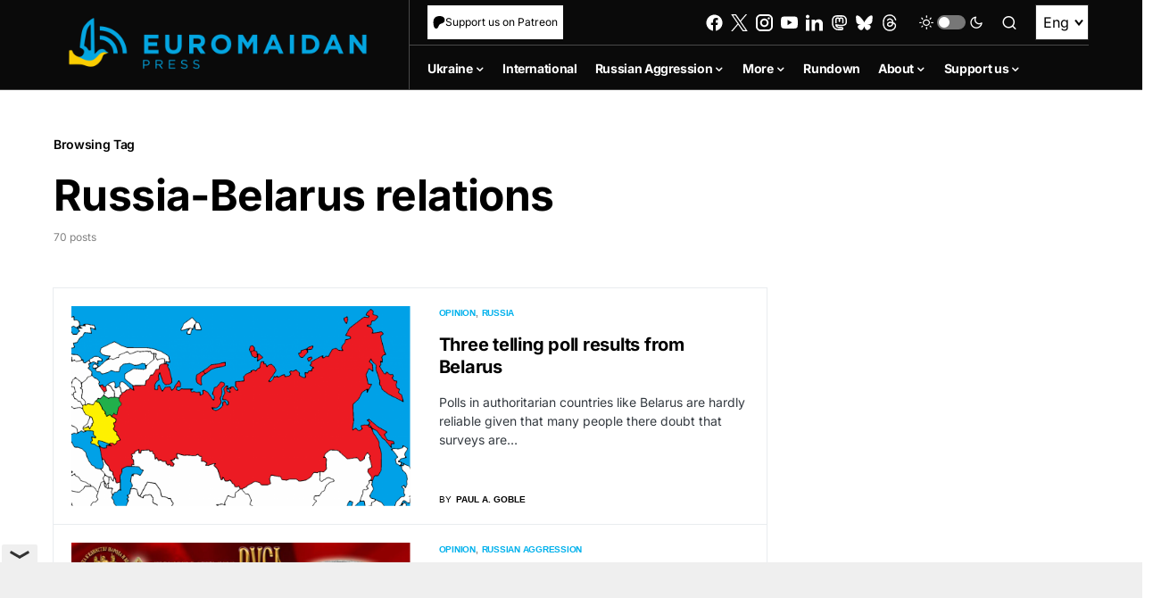

--- FILE ---
content_type: text/html; charset=utf-8
request_url: https://www.google.com/recaptcha/api2/anchor?ar=1&k=6LfiHzErAAAAALJUn30PaJ2wOxpCwggc3jcdWRDm&co=aHR0cHM6Ly9ldXJvbWFpZGFucHJlc3MuY29tOjQ0Mw..&hl=en&v=PoyoqOPhxBO7pBk68S4YbpHZ&size=invisible&anchor-ms=20000&execute-ms=30000&cb=dki0wk4e1icx
body_size: 48720
content:
<!DOCTYPE HTML><html dir="ltr" lang="en"><head><meta http-equiv="Content-Type" content="text/html; charset=UTF-8">
<meta http-equiv="X-UA-Compatible" content="IE=edge">
<title>reCAPTCHA</title>
<style type="text/css">
/* cyrillic-ext */
@font-face {
  font-family: 'Roboto';
  font-style: normal;
  font-weight: 400;
  font-stretch: 100%;
  src: url(//fonts.gstatic.com/s/roboto/v48/KFO7CnqEu92Fr1ME7kSn66aGLdTylUAMa3GUBHMdazTgWw.woff2) format('woff2');
  unicode-range: U+0460-052F, U+1C80-1C8A, U+20B4, U+2DE0-2DFF, U+A640-A69F, U+FE2E-FE2F;
}
/* cyrillic */
@font-face {
  font-family: 'Roboto';
  font-style: normal;
  font-weight: 400;
  font-stretch: 100%;
  src: url(//fonts.gstatic.com/s/roboto/v48/KFO7CnqEu92Fr1ME7kSn66aGLdTylUAMa3iUBHMdazTgWw.woff2) format('woff2');
  unicode-range: U+0301, U+0400-045F, U+0490-0491, U+04B0-04B1, U+2116;
}
/* greek-ext */
@font-face {
  font-family: 'Roboto';
  font-style: normal;
  font-weight: 400;
  font-stretch: 100%;
  src: url(//fonts.gstatic.com/s/roboto/v48/KFO7CnqEu92Fr1ME7kSn66aGLdTylUAMa3CUBHMdazTgWw.woff2) format('woff2');
  unicode-range: U+1F00-1FFF;
}
/* greek */
@font-face {
  font-family: 'Roboto';
  font-style: normal;
  font-weight: 400;
  font-stretch: 100%;
  src: url(//fonts.gstatic.com/s/roboto/v48/KFO7CnqEu92Fr1ME7kSn66aGLdTylUAMa3-UBHMdazTgWw.woff2) format('woff2');
  unicode-range: U+0370-0377, U+037A-037F, U+0384-038A, U+038C, U+038E-03A1, U+03A3-03FF;
}
/* math */
@font-face {
  font-family: 'Roboto';
  font-style: normal;
  font-weight: 400;
  font-stretch: 100%;
  src: url(//fonts.gstatic.com/s/roboto/v48/KFO7CnqEu92Fr1ME7kSn66aGLdTylUAMawCUBHMdazTgWw.woff2) format('woff2');
  unicode-range: U+0302-0303, U+0305, U+0307-0308, U+0310, U+0312, U+0315, U+031A, U+0326-0327, U+032C, U+032F-0330, U+0332-0333, U+0338, U+033A, U+0346, U+034D, U+0391-03A1, U+03A3-03A9, U+03B1-03C9, U+03D1, U+03D5-03D6, U+03F0-03F1, U+03F4-03F5, U+2016-2017, U+2034-2038, U+203C, U+2040, U+2043, U+2047, U+2050, U+2057, U+205F, U+2070-2071, U+2074-208E, U+2090-209C, U+20D0-20DC, U+20E1, U+20E5-20EF, U+2100-2112, U+2114-2115, U+2117-2121, U+2123-214F, U+2190, U+2192, U+2194-21AE, U+21B0-21E5, U+21F1-21F2, U+21F4-2211, U+2213-2214, U+2216-22FF, U+2308-230B, U+2310, U+2319, U+231C-2321, U+2336-237A, U+237C, U+2395, U+239B-23B7, U+23D0, U+23DC-23E1, U+2474-2475, U+25AF, U+25B3, U+25B7, U+25BD, U+25C1, U+25CA, U+25CC, U+25FB, U+266D-266F, U+27C0-27FF, U+2900-2AFF, U+2B0E-2B11, U+2B30-2B4C, U+2BFE, U+3030, U+FF5B, U+FF5D, U+1D400-1D7FF, U+1EE00-1EEFF;
}
/* symbols */
@font-face {
  font-family: 'Roboto';
  font-style: normal;
  font-weight: 400;
  font-stretch: 100%;
  src: url(//fonts.gstatic.com/s/roboto/v48/KFO7CnqEu92Fr1ME7kSn66aGLdTylUAMaxKUBHMdazTgWw.woff2) format('woff2');
  unicode-range: U+0001-000C, U+000E-001F, U+007F-009F, U+20DD-20E0, U+20E2-20E4, U+2150-218F, U+2190, U+2192, U+2194-2199, U+21AF, U+21E6-21F0, U+21F3, U+2218-2219, U+2299, U+22C4-22C6, U+2300-243F, U+2440-244A, U+2460-24FF, U+25A0-27BF, U+2800-28FF, U+2921-2922, U+2981, U+29BF, U+29EB, U+2B00-2BFF, U+4DC0-4DFF, U+FFF9-FFFB, U+10140-1018E, U+10190-1019C, U+101A0, U+101D0-101FD, U+102E0-102FB, U+10E60-10E7E, U+1D2C0-1D2D3, U+1D2E0-1D37F, U+1F000-1F0FF, U+1F100-1F1AD, U+1F1E6-1F1FF, U+1F30D-1F30F, U+1F315, U+1F31C, U+1F31E, U+1F320-1F32C, U+1F336, U+1F378, U+1F37D, U+1F382, U+1F393-1F39F, U+1F3A7-1F3A8, U+1F3AC-1F3AF, U+1F3C2, U+1F3C4-1F3C6, U+1F3CA-1F3CE, U+1F3D4-1F3E0, U+1F3ED, U+1F3F1-1F3F3, U+1F3F5-1F3F7, U+1F408, U+1F415, U+1F41F, U+1F426, U+1F43F, U+1F441-1F442, U+1F444, U+1F446-1F449, U+1F44C-1F44E, U+1F453, U+1F46A, U+1F47D, U+1F4A3, U+1F4B0, U+1F4B3, U+1F4B9, U+1F4BB, U+1F4BF, U+1F4C8-1F4CB, U+1F4D6, U+1F4DA, U+1F4DF, U+1F4E3-1F4E6, U+1F4EA-1F4ED, U+1F4F7, U+1F4F9-1F4FB, U+1F4FD-1F4FE, U+1F503, U+1F507-1F50B, U+1F50D, U+1F512-1F513, U+1F53E-1F54A, U+1F54F-1F5FA, U+1F610, U+1F650-1F67F, U+1F687, U+1F68D, U+1F691, U+1F694, U+1F698, U+1F6AD, U+1F6B2, U+1F6B9-1F6BA, U+1F6BC, U+1F6C6-1F6CF, U+1F6D3-1F6D7, U+1F6E0-1F6EA, U+1F6F0-1F6F3, U+1F6F7-1F6FC, U+1F700-1F7FF, U+1F800-1F80B, U+1F810-1F847, U+1F850-1F859, U+1F860-1F887, U+1F890-1F8AD, U+1F8B0-1F8BB, U+1F8C0-1F8C1, U+1F900-1F90B, U+1F93B, U+1F946, U+1F984, U+1F996, U+1F9E9, U+1FA00-1FA6F, U+1FA70-1FA7C, U+1FA80-1FA89, U+1FA8F-1FAC6, U+1FACE-1FADC, U+1FADF-1FAE9, U+1FAF0-1FAF8, U+1FB00-1FBFF;
}
/* vietnamese */
@font-face {
  font-family: 'Roboto';
  font-style: normal;
  font-weight: 400;
  font-stretch: 100%;
  src: url(//fonts.gstatic.com/s/roboto/v48/KFO7CnqEu92Fr1ME7kSn66aGLdTylUAMa3OUBHMdazTgWw.woff2) format('woff2');
  unicode-range: U+0102-0103, U+0110-0111, U+0128-0129, U+0168-0169, U+01A0-01A1, U+01AF-01B0, U+0300-0301, U+0303-0304, U+0308-0309, U+0323, U+0329, U+1EA0-1EF9, U+20AB;
}
/* latin-ext */
@font-face {
  font-family: 'Roboto';
  font-style: normal;
  font-weight: 400;
  font-stretch: 100%;
  src: url(//fonts.gstatic.com/s/roboto/v48/KFO7CnqEu92Fr1ME7kSn66aGLdTylUAMa3KUBHMdazTgWw.woff2) format('woff2');
  unicode-range: U+0100-02BA, U+02BD-02C5, U+02C7-02CC, U+02CE-02D7, U+02DD-02FF, U+0304, U+0308, U+0329, U+1D00-1DBF, U+1E00-1E9F, U+1EF2-1EFF, U+2020, U+20A0-20AB, U+20AD-20C0, U+2113, U+2C60-2C7F, U+A720-A7FF;
}
/* latin */
@font-face {
  font-family: 'Roboto';
  font-style: normal;
  font-weight: 400;
  font-stretch: 100%;
  src: url(//fonts.gstatic.com/s/roboto/v48/KFO7CnqEu92Fr1ME7kSn66aGLdTylUAMa3yUBHMdazQ.woff2) format('woff2');
  unicode-range: U+0000-00FF, U+0131, U+0152-0153, U+02BB-02BC, U+02C6, U+02DA, U+02DC, U+0304, U+0308, U+0329, U+2000-206F, U+20AC, U+2122, U+2191, U+2193, U+2212, U+2215, U+FEFF, U+FFFD;
}
/* cyrillic-ext */
@font-face {
  font-family: 'Roboto';
  font-style: normal;
  font-weight: 500;
  font-stretch: 100%;
  src: url(//fonts.gstatic.com/s/roboto/v48/KFO7CnqEu92Fr1ME7kSn66aGLdTylUAMa3GUBHMdazTgWw.woff2) format('woff2');
  unicode-range: U+0460-052F, U+1C80-1C8A, U+20B4, U+2DE0-2DFF, U+A640-A69F, U+FE2E-FE2F;
}
/* cyrillic */
@font-face {
  font-family: 'Roboto';
  font-style: normal;
  font-weight: 500;
  font-stretch: 100%;
  src: url(//fonts.gstatic.com/s/roboto/v48/KFO7CnqEu92Fr1ME7kSn66aGLdTylUAMa3iUBHMdazTgWw.woff2) format('woff2');
  unicode-range: U+0301, U+0400-045F, U+0490-0491, U+04B0-04B1, U+2116;
}
/* greek-ext */
@font-face {
  font-family: 'Roboto';
  font-style: normal;
  font-weight: 500;
  font-stretch: 100%;
  src: url(//fonts.gstatic.com/s/roboto/v48/KFO7CnqEu92Fr1ME7kSn66aGLdTylUAMa3CUBHMdazTgWw.woff2) format('woff2');
  unicode-range: U+1F00-1FFF;
}
/* greek */
@font-face {
  font-family: 'Roboto';
  font-style: normal;
  font-weight: 500;
  font-stretch: 100%;
  src: url(//fonts.gstatic.com/s/roboto/v48/KFO7CnqEu92Fr1ME7kSn66aGLdTylUAMa3-UBHMdazTgWw.woff2) format('woff2');
  unicode-range: U+0370-0377, U+037A-037F, U+0384-038A, U+038C, U+038E-03A1, U+03A3-03FF;
}
/* math */
@font-face {
  font-family: 'Roboto';
  font-style: normal;
  font-weight: 500;
  font-stretch: 100%;
  src: url(//fonts.gstatic.com/s/roboto/v48/KFO7CnqEu92Fr1ME7kSn66aGLdTylUAMawCUBHMdazTgWw.woff2) format('woff2');
  unicode-range: U+0302-0303, U+0305, U+0307-0308, U+0310, U+0312, U+0315, U+031A, U+0326-0327, U+032C, U+032F-0330, U+0332-0333, U+0338, U+033A, U+0346, U+034D, U+0391-03A1, U+03A3-03A9, U+03B1-03C9, U+03D1, U+03D5-03D6, U+03F0-03F1, U+03F4-03F5, U+2016-2017, U+2034-2038, U+203C, U+2040, U+2043, U+2047, U+2050, U+2057, U+205F, U+2070-2071, U+2074-208E, U+2090-209C, U+20D0-20DC, U+20E1, U+20E5-20EF, U+2100-2112, U+2114-2115, U+2117-2121, U+2123-214F, U+2190, U+2192, U+2194-21AE, U+21B0-21E5, U+21F1-21F2, U+21F4-2211, U+2213-2214, U+2216-22FF, U+2308-230B, U+2310, U+2319, U+231C-2321, U+2336-237A, U+237C, U+2395, U+239B-23B7, U+23D0, U+23DC-23E1, U+2474-2475, U+25AF, U+25B3, U+25B7, U+25BD, U+25C1, U+25CA, U+25CC, U+25FB, U+266D-266F, U+27C0-27FF, U+2900-2AFF, U+2B0E-2B11, U+2B30-2B4C, U+2BFE, U+3030, U+FF5B, U+FF5D, U+1D400-1D7FF, U+1EE00-1EEFF;
}
/* symbols */
@font-face {
  font-family: 'Roboto';
  font-style: normal;
  font-weight: 500;
  font-stretch: 100%;
  src: url(//fonts.gstatic.com/s/roboto/v48/KFO7CnqEu92Fr1ME7kSn66aGLdTylUAMaxKUBHMdazTgWw.woff2) format('woff2');
  unicode-range: U+0001-000C, U+000E-001F, U+007F-009F, U+20DD-20E0, U+20E2-20E4, U+2150-218F, U+2190, U+2192, U+2194-2199, U+21AF, U+21E6-21F0, U+21F3, U+2218-2219, U+2299, U+22C4-22C6, U+2300-243F, U+2440-244A, U+2460-24FF, U+25A0-27BF, U+2800-28FF, U+2921-2922, U+2981, U+29BF, U+29EB, U+2B00-2BFF, U+4DC0-4DFF, U+FFF9-FFFB, U+10140-1018E, U+10190-1019C, U+101A0, U+101D0-101FD, U+102E0-102FB, U+10E60-10E7E, U+1D2C0-1D2D3, U+1D2E0-1D37F, U+1F000-1F0FF, U+1F100-1F1AD, U+1F1E6-1F1FF, U+1F30D-1F30F, U+1F315, U+1F31C, U+1F31E, U+1F320-1F32C, U+1F336, U+1F378, U+1F37D, U+1F382, U+1F393-1F39F, U+1F3A7-1F3A8, U+1F3AC-1F3AF, U+1F3C2, U+1F3C4-1F3C6, U+1F3CA-1F3CE, U+1F3D4-1F3E0, U+1F3ED, U+1F3F1-1F3F3, U+1F3F5-1F3F7, U+1F408, U+1F415, U+1F41F, U+1F426, U+1F43F, U+1F441-1F442, U+1F444, U+1F446-1F449, U+1F44C-1F44E, U+1F453, U+1F46A, U+1F47D, U+1F4A3, U+1F4B0, U+1F4B3, U+1F4B9, U+1F4BB, U+1F4BF, U+1F4C8-1F4CB, U+1F4D6, U+1F4DA, U+1F4DF, U+1F4E3-1F4E6, U+1F4EA-1F4ED, U+1F4F7, U+1F4F9-1F4FB, U+1F4FD-1F4FE, U+1F503, U+1F507-1F50B, U+1F50D, U+1F512-1F513, U+1F53E-1F54A, U+1F54F-1F5FA, U+1F610, U+1F650-1F67F, U+1F687, U+1F68D, U+1F691, U+1F694, U+1F698, U+1F6AD, U+1F6B2, U+1F6B9-1F6BA, U+1F6BC, U+1F6C6-1F6CF, U+1F6D3-1F6D7, U+1F6E0-1F6EA, U+1F6F0-1F6F3, U+1F6F7-1F6FC, U+1F700-1F7FF, U+1F800-1F80B, U+1F810-1F847, U+1F850-1F859, U+1F860-1F887, U+1F890-1F8AD, U+1F8B0-1F8BB, U+1F8C0-1F8C1, U+1F900-1F90B, U+1F93B, U+1F946, U+1F984, U+1F996, U+1F9E9, U+1FA00-1FA6F, U+1FA70-1FA7C, U+1FA80-1FA89, U+1FA8F-1FAC6, U+1FACE-1FADC, U+1FADF-1FAE9, U+1FAF0-1FAF8, U+1FB00-1FBFF;
}
/* vietnamese */
@font-face {
  font-family: 'Roboto';
  font-style: normal;
  font-weight: 500;
  font-stretch: 100%;
  src: url(//fonts.gstatic.com/s/roboto/v48/KFO7CnqEu92Fr1ME7kSn66aGLdTylUAMa3OUBHMdazTgWw.woff2) format('woff2');
  unicode-range: U+0102-0103, U+0110-0111, U+0128-0129, U+0168-0169, U+01A0-01A1, U+01AF-01B0, U+0300-0301, U+0303-0304, U+0308-0309, U+0323, U+0329, U+1EA0-1EF9, U+20AB;
}
/* latin-ext */
@font-face {
  font-family: 'Roboto';
  font-style: normal;
  font-weight: 500;
  font-stretch: 100%;
  src: url(//fonts.gstatic.com/s/roboto/v48/KFO7CnqEu92Fr1ME7kSn66aGLdTylUAMa3KUBHMdazTgWw.woff2) format('woff2');
  unicode-range: U+0100-02BA, U+02BD-02C5, U+02C7-02CC, U+02CE-02D7, U+02DD-02FF, U+0304, U+0308, U+0329, U+1D00-1DBF, U+1E00-1E9F, U+1EF2-1EFF, U+2020, U+20A0-20AB, U+20AD-20C0, U+2113, U+2C60-2C7F, U+A720-A7FF;
}
/* latin */
@font-face {
  font-family: 'Roboto';
  font-style: normal;
  font-weight: 500;
  font-stretch: 100%;
  src: url(//fonts.gstatic.com/s/roboto/v48/KFO7CnqEu92Fr1ME7kSn66aGLdTylUAMa3yUBHMdazQ.woff2) format('woff2');
  unicode-range: U+0000-00FF, U+0131, U+0152-0153, U+02BB-02BC, U+02C6, U+02DA, U+02DC, U+0304, U+0308, U+0329, U+2000-206F, U+20AC, U+2122, U+2191, U+2193, U+2212, U+2215, U+FEFF, U+FFFD;
}
/* cyrillic-ext */
@font-face {
  font-family: 'Roboto';
  font-style: normal;
  font-weight: 900;
  font-stretch: 100%;
  src: url(//fonts.gstatic.com/s/roboto/v48/KFO7CnqEu92Fr1ME7kSn66aGLdTylUAMa3GUBHMdazTgWw.woff2) format('woff2');
  unicode-range: U+0460-052F, U+1C80-1C8A, U+20B4, U+2DE0-2DFF, U+A640-A69F, U+FE2E-FE2F;
}
/* cyrillic */
@font-face {
  font-family: 'Roboto';
  font-style: normal;
  font-weight: 900;
  font-stretch: 100%;
  src: url(//fonts.gstatic.com/s/roboto/v48/KFO7CnqEu92Fr1ME7kSn66aGLdTylUAMa3iUBHMdazTgWw.woff2) format('woff2');
  unicode-range: U+0301, U+0400-045F, U+0490-0491, U+04B0-04B1, U+2116;
}
/* greek-ext */
@font-face {
  font-family: 'Roboto';
  font-style: normal;
  font-weight: 900;
  font-stretch: 100%;
  src: url(//fonts.gstatic.com/s/roboto/v48/KFO7CnqEu92Fr1ME7kSn66aGLdTylUAMa3CUBHMdazTgWw.woff2) format('woff2');
  unicode-range: U+1F00-1FFF;
}
/* greek */
@font-face {
  font-family: 'Roboto';
  font-style: normal;
  font-weight: 900;
  font-stretch: 100%;
  src: url(//fonts.gstatic.com/s/roboto/v48/KFO7CnqEu92Fr1ME7kSn66aGLdTylUAMa3-UBHMdazTgWw.woff2) format('woff2');
  unicode-range: U+0370-0377, U+037A-037F, U+0384-038A, U+038C, U+038E-03A1, U+03A3-03FF;
}
/* math */
@font-face {
  font-family: 'Roboto';
  font-style: normal;
  font-weight: 900;
  font-stretch: 100%;
  src: url(//fonts.gstatic.com/s/roboto/v48/KFO7CnqEu92Fr1ME7kSn66aGLdTylUAMawCUBHMdazTgWw.woff2) format('woff2');
  unicode-range: U+0302-0303, U+0305, U+0307-0308, U+0310, U+0312, U+0315, U+031A, U+0326-0327, U+032C, U+032F-0330, U+0332-0333, U+0338, U+033A, U+0346, U+034D, U+0391-03A1, U+03A3-03A9, U+03B1-03C9, U+03D1, U+03D5-03D6, U+03F0-03F1, U+03F4-03F5, U+2016-2017, U+2034-2038, U+203C, U+2040, U+2043, U+2047, U+2050, U+2057, U+205F, U+2070-2071, U+2074-208E, U+2090-209C, U+20D0-20DC, U+20E1, U+20E5-20EF, U+2100-2112, U+2114-2115, U+2117-2121, U+2123-214F, U+2190, U+2192, U+2194-21AE, U+21B0-21E5, U+21F1-21F2, U+21F4-2211, U+2213-2214, U+2216-22FF, U+2308-230B, U+2310, U+2319, U+231C-2321, U+2336-237A, U+237C, U+2395, U+239B-23B7, U+23D0, U+23DC-23E1, U+2474-2475, U+25AF, U+25B3, U+25B7, U+25BD, U+25C1, U+25CA, U+25CC, U+25FB, U+266D-266F, U+27C0-27FF, U+2900-2AFF, U+2B0E-2B11, U+2B30-2B4C, U+2BFE, U+3030, U+FF5B, U+FF5D, U+1D400-1D7FF, U+1EE00-1EEFF;
}
/* symbols */
@font-face {
  font-family: 'Roboto';
  font-style: normal;
  font-weight: 900;
  font-stretch: 100%;
  src: url(//fonts.gstatic.com/s/roboto/v48/KFO7CnqEu92Fr1ME7kSn66aGLdTylUAMaxKUBHMdazTgWw.woff2) format('woff2');
  unicode-range: U+0001-000C, U+000E-001F, U+007F-009F, U+20DD-20E0, U+20E2-20E4, U+2150-218F, U+2190, U+2192, U+2194-2199, U+21AF, U+21E6-21F0, U+21F3, U+2218-2219, U+2299, U+22C4-22C6, U+2300-243F, U+2440-244A, U+2460-24FF, U+25A0-27BF, U+2800-28FF, U+2921-2922, U+2981, U+29BF, U+29EB, U+2B00-2BFF, U+4DC0-4DFF, U+FFF9-FFFB, U+10140-1018E, U+10190-1019C, U+101A0, U+101D0-101FD, U+102E0-102FB, U+10E60-10E7E, U+1D2C0-1D2D3, U+1D2E0-1D37F, U+1F000-1F0FF, U+1F100-1F1AD, U+1F1E6-1F1FF, U+1F30D-1F30F, U+1F315, U+1F31C, U+1F31E, U+1F320-1F32C, U+1F336, U+1F378, U+1F37D, U+1F382, U+1F393-1F39F, U+1F3A7-1F3A8, U+1F3AC-1F3AF, U+1F3C2, U+1F3C4-1F3C6, U+1F3CA-1F3CE, U+1F3D4-1F3E0, U+1F3ED, U+1F3F1-1F3F3, U+1F3F5-1F3F7, U+1F408, U+1F415, U+1F41F, U+1F426, U+1F43F, U+1F441-1F442, U+1F444, U+1F446-1F449, U+1F44C-1F44E, U+1F453, U+1F46A, U+1F47D, U+1F4A3, U+1F4B0, U+1F4B3, U+1F4B9, U+1F4BB, U+1F4BF, U+1F4C8-1F4CB, U+1F4D6, U+1F4DA, U+1F4DF, U+1F4E3-1F4E6, U+1F4EA-1F4ED, U+1F4F7, U+1F4F9-1F4FB, U+1F4FD-1F4FE, U+1F503, U+1F507-1F50B, U+1F50D, U+1F512-1F513, U+1F53E-1F54A, U+1F54F-1F5FA, U+1F610, U+1F650-1F67F, U+1F687, U+1F68D, U+1F691, U+1F694, U+1F698, U+1F6AD, U+1F6B2, U+1F6B9-1F6BA, U+1F6BC, U+1F6C6-1F6CF, U+1F6D3-1F6D7, U+1F6E0-1F6EA, U+1F6F0-1F6F3, U+1F6F7-1F6FC, U+1F700-1F7FF, U+1F800-1F80B, U+1F810-1F847, U+1F850-1F859, U+1F860-1F887, U+1F890-1F8AD, U+1F8B0-1F8BB, U+1F8C0-1F8C1, U+1F900-1F90B, U+1F93B, U+1F946, U+1F984, U+1F996, U+1F9E9, U+1FA00-1FA6F, U+1FA70-1FA7C, U+1FA80-1FA89, U+1FA8F-1FAC6, U+1FACE-1FADC, U+1FADF-1FAE9, U+1FAF0-1FAF8, U+1FB00-1FBFF;
}
/* vietnamese */
@font-face {
  font-family: 'Roboto';
  font-style: normal;
  font-weight: 900;
  font-stretch: 100%;
  src: url(//fonts.gstatic.com/s/roboto/v48/KFO7CnqEu92Fr1ME7kSn66aGLdTylUAMa3OUBHMdazTgWw.woff2) format('woff2');
  unicode-range: U+0102-0103, U+0110-0111, U+0128-0129, U+0168-0169, U+01A0-01A1, U+01AF-01B0, U+0300-0301, U+0303-0304, U+0308-0309, U+0323, U+0329, U+1EA0-1EF9, U+20AB;
}
/* latin-ext */
@font-face {
  font-family: 'Roboto';
  font-style: normal;
  font-weight: 900;
  font-stretch: 100%;
  src: url(//fonts.gstatic.com/s/roboto/v48/KFO7CnqEu92Fr1ME7kSn66aGLdTylUAMa3KUBHMdazTgWw.woff2) format('woff2');
  unicode-range: U+0100-02BA, U+02BD-02C5, U+02C7-02CC, U+02CE-02D7, U+02DD-02FF, U+0304, U+0308, U+0329, U+1D00-1DBF, U+1E00-1E9F, U+1EF2-1EFF, U+2020, U+20A0-20AB, U+20AD-20C0, U+2113, U+2C60-2C7F, U+A720-A7FF;
}
/* latin */
@font-face {
  font-family: 'Roboto';
  font-style: normal;
  font-weight: 900;
  font-stretch: 100%;
  src: url(//fonts.gstatic.com/s/roboto/v48/KFO7CnqEu92Fr1ME7kSn66aGLdTylUAMa3yUBHMdazQ.woff2) format('woff2');
  unicode-range: U+0000-00FF, U+0131, U+0152-0153, U+02BB-02BC, U+02C6, U+02DA, U+02DC, U+0304, U+0308, U+0329, U+2000-206F, U+20AC, U+2122, U+2191, U+2193, U+2212, U+2215, U+FEFF, U+FFFD;
}

</style>
<link rel="stylesheet" type="text/css" href="https://www.gstatic.com/recaptcha/releases/PoyoqOPhxBO7pBk68S4YbpHZ/styles__ltr.css">
<script nonce="18Ap9BDHenaoN07T7yWGRg" type="text/javascript">window['__recaptcha_api'] = 'https://www.google.com/recaptcha/api2/';</script>
<script type="text/javascript" src="https://www.gstatic.com/recaptcha/releases/PoyoqOPhxBO7pBk68S4YbpHZ/recaptcha__en.js" nonce="18Ap9BDHenaoN07T7yWGRg">
      
    </script></head>
<body><div id="rc-anchor-alert" class="rc-anchor-alert"></div>
<input type="hidden" id="recaptcha-token" value="[base64]">
<script type="text/javascript" nonce="18Ap9BDHenaoN07T7yWGRg">
      recaptcha.anchor.Main.init("[\x22ainput\x22,[\x22bgdata\x22,\x22\x22,\[base64]/[base64]/[base64]/[base64]/[base64]/[base64]/KGcoTywyNTMsTy5PKSxVRyhPLEMpKTpnKE8sMjUzLEMpLE8pKSxsKSksTykpfSxieT1mdW5jdGlvbihDLE8sdSxsKXtmb3IobD0odT1SKEMpLDApO08+MDtPLS0pbD1sPDw4fFooQyk7ZyhDLHUsbCl9LFVHPWZ1bmN0aW9uKEMsTyl7Qy5pLmxlbmd0aD4xMDQ/[base64]/[base64]/[base64]/[base64]/[base64]/[base64]/[base64]\\u003d\x22,\[base64]\x22,\x22JsKzQcKDwpfCnioDbjTCrWDDqWksw6wKw5nDqCtGSHtRDsKKw4pMw6tSwrIYw4fDhyDCrQDChsKKwq/Duzg/ZsKswrvDjxkaRsO7w47DlcKXw6vDolrCu1NUbcOPFcKnHcKxw4fDn8KlJRl4wonCjMO/[base64]/[base64]/CmiDDq8KSbsOLwrPCosOtw5DCv8Kgw7pawq8qw4F3ZxDCggLDoHQVX8KDQsKYb8KBw53DhApFw4pJbijCjwQPw4UOEArDtcKtwp7DqcKnwrjDgwNyw53CocOBDcOOw49Qw5MLKcKzw6VxJMKnwqfDnUTCncKYw6vCggEJPsKPwohBFSjDkMKuJlzDisO1NEV/Qh7DlV3Clkp0w7QKTcKZX8OKw6nCicKiOEvDpMOJwrHDlsKiw5dNw79FYsKowr7ChMKTw7bDiFTCt8KJDxx7c2PDgsOtwoQiGTQ0wp3DpEtWfcKww6MfasK0THHChS/[base64]/w6cCw4slGcO9Aj17wrVpasOFw65hwqYXwprDr8KMwqfColXCqcO8U8KJPFNQXXlZWMOlVsOlw7t3w7fCv8KuwrjCkcOTw73Cs059Bzg9HARoWjpJw4bCkcK3JMOrbhTDqU/Ds8OfwpzDkD7CpcK0wqdPIiPDgyc2wod1I8O7wr4BwpB/[base64]/Dg2LCsMOUZ8OhYBMic1nDg8K0wqXDnynChCYdwqTCoAnCs8KQw6bCqsOfF8Obw6XDmcKkVy8VD8Ksw7jDm3gvw4bDiAfCsMKkKn7CtkpNdjw9w7/[base64]/wqNhambCnDPDolFZwrrCqE0hwqTDusOuO8OyRMONNRfDhlDCiMO/NsO5wpRtw7LChcKXwpTDiQw0BsOuEETCjVbClUTCiEDCvnErwo8WA8Kvw7DDmcK0woJqTlLDvXFVN0TDqcOEYsKQXhBGw5koecOgf8O3wo/DicOXMQ3Di8O/wqjDvzNqwonCocOZCsO/UMOHBzjCgcObVsOwfyICw6M9wpXCm8OXMsOoAMOvwrnCpx3CoVksw6jDvDPDkRtIwr/Ciiwiw5R6UEcdw5A8w4l8KHrDsRbCksKiw6rCl0XCusKIJMODOGBXA8KjMcOWwpDDu1zCrsO2AMKEGBDCv8KHwq/DgMK5KBPCpMOZVMK4wpV5woXDs8OowrDCp8OrbDrCrkjCu8KQw54jwqTCi8KpExIFImJgwo/Cj3RQJ3/CjnN5wrXDhMKaw401IMO/w6FCwrpzwpQ9SwbCs8KFwptcTMKjwpYCTMK4wrxJwqnCpglOAMKuwoHCosOCw5h1wpHDrzTDgVE4JSg7QHfDrsKNw55jd2chw5jDu8K0w4vCqkrCqcOyem0XwovDsEoHIcKfw63DkMOUc8OVJ8ONwqrDqHlnMU/DjBbDq8ObwpDDh3vCucOrGBfCucKsw7V1eFnCnU3DqSvDhwTCigcRw4LDpU9aaBQ7RsKdWTIndR7CnsK0eXApasOhHsK4wpU4w5ASUMKnRmEywpjCvcKwKQ/[base64]/[base64]/CocOGw7PDgn/DoMKZw6d0XcOaHU3CjsKUQ3llw6HCm1fCpcKyOcKJcXNJEzTDk8Osw4bChUjCuivDlsObwpQ7KcOpw6DCjBTCjg84woFxKsKYw77CuMKmw7vCqsOkfi7Dg8OFFxTDrhZ4NsO9w7U3BHRfZBJ/w5tWw5YAb1gfwozDosOlTl/CqiowZsOUZnrDmsK2dMOxw5sqXFnDh8KeKQnCosKMPWlbWMO9EsKMOsK3wovCp8OPwotIVMOQJ8Okw4ACcW/Dj8KAbXrCvTkTwqsww65MJ3rCglsmwpsKWRbCtyXCmsOMwqsGw71FLMKXMcK9XcOHQcOGw6zDi8Ojw5DCv3lFwoMgM1Y4URUHBMKQWcOZLMKXQcKJcQQHwrMzwpHCrMK1GsOiYMKXwqREAsOtwpojw53CnMObwoFRw4E5wrnDmT0RXjfDhcO2RMK2w7/DnMKyKsK0WsKbLALDhcKtw7vCgjFFwpXDtcKRL8OYw5sWNsOuw53ClBpUN08Rw7MfEn3ChmZMw57CpsKawrIXwoLDiMO2wp/Cj8K2MjHDkGLCoQDDnsKUw5tCc8KRAsKkwqpCNh7ChC3CoyI3wphxLz/[base64]/DkkI7FcOyw5LDnMOlwpHCvsOmwoJ/HMOswpw5wqHClAI8VB4/[base64]/Cil/[base64]/DqFkcw6TCqy/CozgTQkM1PC3DrA0NwpPDi8OoOhltOMKBwoEURMK5w5nDmE88JFkcVcKTf8KowpnDpsOwwoQKwqnDowvDpsK2wpIiw5dDw6cNWWjDjFEvwpvCs2/Dh8K7S8KRwq0Cwr3Dv8KzZ8OkYsKOwp1IalbCsDpLJsK4csOzGcK7wpgmKWHCt8OkTMKVw7fDg8Odw5MPPggxw6HCp8KGBsOnw5IHX3TDhh/CncOjVcOfFkE1wrrCusKow4VjTsO5w40fEsK0w5YQe8KiwpkaCsOAX2k6wolfwpjClMKyw5zCssKMe8OhwqHCuFdqw5vCiEXCucKWWcKML8OfwrQqCMKhHcOQw7AgbMODw77Ds8KGdEU9w71hD8OLwooWw7hSwonDuSjCsXDCm8KRwp/DgMKrw4vChgTCtsKWw67CvcOLcsOlRUoGP1BLbkDDhngFw7/DsHDChcKUSSExK8K+SALCpgLCn0HCt8O5NsKnLB7DhsKpTQTCrMOlOsOfU0/ChFjDhCbCsxtEacOkwqNUw4HDhcKsw4XDmgjCo1wyOjp/Dn9EacKlNQ5fw6zCq8KmJy5GHcO+KX1AwonDr8OqwoNHw7LDmkfDsCLCu8KJMWPDjlx5E2pYAlY1w4dQw5zCs2XCkcOIwrHCvF0nw73CuR44wq3CizcQfQTCjD7CosKTw5EtwprCk8OGw4XDv8Kbw4FSbQYRKMKgEVoIwo7ChMOYFcKUL8OKBMOowrDCmzl8E8K/dsKrwrBuwp/CgGzCtlHDksKYw6nCvH5mJcKFO35QAl/[base64]/DncOmwpLCi8OlccO4wo3DgcOZw4tZwp0+FxEHwphkdnZoAjrDgWLCnMOpHcKTI8O9w78JGMOJFMKQw6Imw77Ci8Kew5nDqQ3CrcOAecKzbh9zfVvDkcOJGsOGw4nDj8Kswq5Yw7/[base64]/OSgtw5tywp0XQcO6PsKoMzUFI8OuU3k7w4AOD8K4w7TCklYlXcKNZcOrDcKaw7c+w58TwqPDvcOYw5DCiDQ/[base64]/CtcOXJ8KIwpUMw5TDhCodQRdHw7jCtg4jQMKqw6pIwprCn8KjahIBO8K2PXbCgH7DrsKwKsKLI0TCv8O3wpDClTvCisKvNQAew4MoZifCoyQEwrxGeMK7wox/[base64]/Dt1vDoyAAEMKTBcK+wqzChcKxwoXCpsK9wrDCscKYcsOrAgc3A8KhLmPDkcOrwq0uOTEXUH7DhcKzw6LDuDNfw75uw6kWeB3CjMOpw7LCsMKRwqceD8KIwrDDmljDuMKjPAEDwpzDvjYHHcORw5k5w6IEe8KuSSFyY2RmwoVjwqTChCwKw4vCm8KxMG/ClsO7w4LCo8Ovwr7Do8Oowrhkwp4Cw5vDiF1MwrPDilwFw5nDkMKjwq49w4TCjhsAwpDCvknCocKnwowmw6MAUsOVAipjwp7DpU3CoGzDqQHDgk/Cg8KnC10cwo89w5rCizHCjsO4w5kqwrdvcMOPwpfCj8Kew63ChxQSwqnDksK/[base64]/CpcKdwrvChcKkw5DCkTXDkMOFFcKeSkvDlMO3wo3DhMOrw6rCp8O+wpEKKcKwwpRgQSIewqoxwo4oJ8KCwpHDl2/Dn8Klw4jCu8OJH1MVwpQ3wr3Dr8KlwqMATMKdQHXDh8OCwpfCtMOvwo3CjyPDsyDClMOHw4vDtsOtw5sDwqdiM8ORwr01wpYPTsOnwoNNR8KEw4lUNcKowqhlwrhcw6jClhrDmD/CkUrCh8OpEcKKw6sKw6/[base64]/CkBDCv8Oww5fDmF7Cjj3Dp0R3wqTDiG9xTMOaC2TCpATCtcK8w6AzMjVywpJMI8OXesOOWkYQaDzCkifCvsKiJMO5IMObcEXCjsOyTcOjdATCszXCh8KIB8Ouwr/[base64]/AcK7wpQNw7QFwpLCo8KgwqY/OcKKeMKDwqvDvQ3Cr2/Dklp+dCs9H0vCm8KSFsOnBWVIbkDDkg5wBjpbw40WelvDgjMULCjDtyoxwr1Vwp1YGcKSfMOywq/CucOrY8Kvw4VgD3cQT8KpwpXDiMOtwqhvw4EBw7jDjsKlGMOBwpIHFsKtwpxfwq7Cl8KHw7EfGsKkO8KgW8K9w78Cw4RkwokGwrbCiRdIw7HCm8KiwqxdNcOIczjCtcOOeRnCoGLDkMObwrLDpAg/w4jCmsKGEMKvRcKHwooOSSBJw7PDsMKowqtIZxTDqcKBw4LDhlUTw7zCtMO2TkzCr8OAKz7Dr8O1PzjCr0wewrjCqQHDgFZSw4dDXsKnE29SwrfCp8K3w6HDmMKVw4/Dq0xAG8Oew5/CkcK/H1Vcw7rDg3pRw6nDi0xCw7PDh8OULnrDrEfCssK7GUJJw6TCu8Ogw6gOw4/DhMOSwolxw67DjsK4IUxCZANRG8O/w7vDsm4tw7sPQEvDr8OxRsO2PsO7eSk5wp7Ckzttwq7CkxHDvMOvw68VScOiw6ZbRcK4ScK/w4sMw5rDhMOSBzXCmMKywq7DpMOiwqjDosKhcTxDw6UxVXvCrsOowrjCoMO2w6XCjsOtwq/[base64]/CqMKSw7/DihZqw5c0w47CtcOpwokoTMKpw5jCuzXCo0XDn8Ktw7BUTcKIwr5Qw53DpMKhwrnCrCLChzojC8OQwoFDSsKaNcKyVy9sFi9kwpHDtcKCd2UOUcO/wooHw7oEw68nZRVXG249B8OVN8OrwrTDvsOZwrPCumbDv8OqCMKnA8KfMsKsw4LDnsKkw73CuijCnQsNAHtjfGrDnMOmYcOzHcKzJMKiwqMnJ0pwf0XCpy3CgHpTwoTDmFBGVMKDwr7DhcKCwptvw5dHwqzDqcKZwpzCosOXdcK9w7/[base64]/I8K4RSfCvCJgw7bDoXLDucOYwpw2wq/DpMKxEizDrBgaw5HDs2RMLhXDtsK7w59fw5vDnkYdKsKFw5k1wpfDksKDwrjDvmcPwpTCq8Kiw7MowqF+AcK5w6jCtcKIYcOKS8K4w73CusKSwqIEw7/Ck8K5w4JpWsK4fsOMNMOEw7XCiVvCn8OVdi3DvkrCknwtwp/DlsKMK8O/wpcTwrc6MHoIwpMHJcOYw5M1ETUzwoMAw6fDiALCs8KgFX4yw5XCrihGd8O2wr3DnsOBwrTCnkDDisOCSRAUw6rDsXJtLcO/wrl8wo3Cm8OQw5llw69NwqPCrWxnNTXCscOKIwlWw4HCr8K1ZTQgwqrDtkbCkBsMHDfCrn4eYA3ChHvCqmRgPnTDjcOHwq3ChE/CvXgPBsKkw545D8ODwpotw5nDgMO/[base64]/DosOqwozDhsKAw6Qtw5bDlsO9w7bCjnbDhsKgwqrDjG7CgcKpw4rDosOfBlzDrMKxGcOMwpEyQcKpDcO8E8KQE20nwpYRfsOfEVLDgUTChV/CuMOzeQvDmQXCjsOLwozDhBnDmcOqwrUzAX47wrNSw4sFwpXCo8K0fMKCAsKOCijCscKsbMOYYB1UwpDDg8K9wqfDhcKKw5bDgMKJw5xrwoDCmMKRUcOuLcOBw5ZTwp4KwqMnSkHCpcOTdcOEw4kKwqdCwoA4NwlFw5ZKw4FRJcO2JHRuwrjCpMOxw5/Ds8KZMALDh2/DiTDDuGzCvcKWM8OZMxTDjMOGLsKpw4tWSgjDuFrDgTnCpRMTwrTCgSQXwrDDrcKuw7Bfw6BZGFjDlsK4wrAOOXglX8KnwonDksKsYsOpRcK2wrgUNMOWw5fDvsKsUQFrw7TCvTtCcwplw4DCnMOFMsOrXD/CsX87wql3Pk3ChcO8w7xJfBtOEMKywrcyecKPccKwwpxswoRmZD/CmXVYwpjCiMK8P3oRw4E5wrAVc8K/w6bCnynDtcOGX8OOwpnCsyFYBTXDqMOqwpvCiW7DrWkUw4tpHm/CjMOjw4smZ8OeKsK3DHdyw5bDvngPw6xSUlLDkMOqLENmwpAOw6HCl8OZw6ATwpHCsMOqQsK4woIqVwhUOWBUcsO/NcOrw4A0wpAYw7tsfcOufgZ9Fh02wovDqBDDkMOPEUskWWc9w7HCi29kNmthIjvDl3zDmTELJ0AywozCmGDCgTAccyYFfmYAIsKtw70zdyPCi8KOwp5ww54XWcOFWcKQGgZPO8Omwp5FwohTw5/CgMOAQcORNmfDmMOtCMKewrHCtx9Nw7PDmXfCihrCl8OVw6PDlcOtwoAcw68sKT4XwpB+fQt+wpnDk8OUKsKmw5rCvMKRw4cHOsK2GAp1w4kKDsK6w40Fw41mXcK0w7taw5YewrLCvcOmJxjDnTLCuMOfw7jCj1A/L8O0w4rDnw09LW/DuEsRw588FcKuw4JMX3jDgMKgVCE/w4B4NcKJw5fDk8OIIMKxRMOzw5DDsMK4FjBKwqwEZ8KQb8O7wq3DlG/CrMOfw5nCtiwNX8OfADDCuRgJwqJ1KkJtw6nDuFwcwqrDosOMw6w+A8OgwqXDocOlA8O1woTCisOpw63Dk2nCkXxOG3rDlsKaUBsswr3Do8OIwpFsw47Dr8OjwozCoXNIY0URwpQ5wpjDnQYow5Iew6QLw7LCkMO/XMKHLcORwpHCusOHwrbCo2NCw6nCj8OOBRgpH8K+CwPDkQzCjT/CpsKMX8Kww4XCnsOjUk7DusKkw7k6EcKWw47DlwfDrsKpMSjDqGnCjQnDjW7Di8OIw4dRw7DCghXCmFkTwqcBw4QLLMKHfsKcw7NywqJ7wq7CkVHDqnE+w43DggrCqnrDqTM+wr7DsMKdw7xbXi7DsQjDv8Otw54hw7DDksKTwo/DhV3Cr8OTw6XDv8Ohw6kdEjXCg0rDizEuK0TDomIkw748w4jCgkrCmV3Cg8Kzwo/CuQILwpTCu8KAwqM+WMOAwqBtMULDvGs6XcK1w5gFw5nCgsOZwrvCoMOKAyjDicKbwo/[base64]/wqzCk3FKwofCiXNYwqTCqDR3S8OLw4PDk8O1w4HDuRlTGXnCjMOITGpMfMK4fD/[base64]/[base64]/Dh8KTwrTDosOPwpNLw6FxAXLDn3PCoTDDnRPDlxvDmsOzE8KUbMK4wpjDh1wwcF7CpsOxwr5zw4ABfybCqhM/[base64]/ChznDpy0gPzQTLsOpGMOkw648w65TQMOlwrLCm1MuZU/Dm8Kiw5JdOsOJRHjDrMOSwrDCrcKgwolGwoNNTVZXKGbDjwnCoEXCk3HCkMKqP8OmacKkVS7Du8OHDHrDnHwwD2PCr8OJAMOqwqUlCH8ZScOBa8K/wos0dMKVwqLDkWYyQRnCqhgIwqACwp/CqErDjhxNw4xBwp/CmRrCkcKDU8OAwo7CkjBCwpfDnExsRcK/fGgUw5h6w7oGw7RxwrB3a8OBOsO3Z8OVb8OOEcOaw7fDlGbCvkrCrsKMwoPDqsKoWjnClxAxw4rCisKPwq3DlMK1Vmo1w51mwqzDiQwPOcOBw77CqBk7wqhyw5hpe8KRwp3CsWA0HxZKEcKDfsO+wpQkQcOfSGbDnMKCAcOfDMOCwooMUcOFOcKGw6xyYT/[base64]/CrMOGYSl/BsOyZS/CnMKJOMOua3fDhi8xwr7Ck8O7w6jDssKhw6MmfcOYJRfDtMORw6MDwq/DnUjDusONbcOeOsOlf8KQXwF6w49TCcOpPnXDnsOiWWHCgETCm20oWcOvwqsVwoFiw5xPw4tfw5Qww5Rdc0l9wpwIw55XXxPDhcKMCsOVKsKGHsOWRsKEOzvDsAQbwo9+cwjDgsOBMFxXXMOoRG/CmMO+XcKRwobDpMO4GwvDj8K5XSXCrcKZwrPChMOwwrs/[base64]/CosOcwobDs8OzwpvCnkxDJsK1wp8xKgjCksOVwpsJNyY0w4XCk8KzOcO0w51WRAXCssKgwoEYw68JaMKyw4XDh8OwwpzDq8ODQiDDo15wKl3ClXFtFD8jYcKWwrcHSMOzQcKVWcKTw41CRsOGwqh0a8OHVMKnYAUqw6vCisOoS8OZfSw/R8OufcOXwoXCtz1Abih1w5N0wpPCkMKywpY5UcO3PMKBwrEuw4LCocKPwoF6NsKKdsONIi/Ch8KJwqlHw7tfOjt2O8Kgw7sjw7klwoQUWsKuwo50wopELcKpGMOow7pAw6TCqXLCqMKow5PDqsOnGRQgKcO0ZyzCq8OuwqBzw6XCt8OsDcKbwpvCtMOMwpQoRcKUwpcTRDnDkQ4HeMOgw7/[base64]/DoMORNF/CtMKxw4DCvzwsH3ZRwoNoSsK+RSfCqybDrcKTcMKHAcOqwprDoCfCiMOSYMKgwpLDmcKmAMOEwqhhw7LDqSVbdcOrwoUVPjTCkz3DkMOGwoDCpcOnw7pDwqHCgxtCDMODw6B7wo9Pw5cvw5/Cj8KbKcKKwqDCrcKFdn86b13Dp0JnBMKIwo0tKWoXWWnDsAjDqMKtwqEqFcK5wqlORsOhwoHDlcKeWsKxwpZxwoVwwq/Csk/CjwvDrMO5PcKwV8KTwpHDn0NgaGsTwrrCmMKafsOJwrAIO8ObJmzCgMK0wprCjlrDpMO1w5TCpcOLT8OPbCcMUcK1JX4tw5JuwoDCoTxpwqZww4ElRh3CrsKmw5RgMcKvwoPCtRxRc8OZw4PDg3fCjXAEw704wrgTJ8KIVUcTwo/[base64]/CiVjCvsKaC8Ovw4PDrjsJwo1Lwptxwr17wrzCoH7Cum7CmV9Mw77CvcOnwqzDu3LCrMORw5XDpmnCkzDCoQHDsMOdUWbDkwbDqMOIwq/CnMKmFsKGRcOlLMODB8O+w6TDg8OMwpXCuGsPDCQhYm5odMKlCsOBw4zDrMOowrpNw7DDqnBrZsK1Dx8ULcONQxV7wqMRw7QEPcKSfsOtUMKZccKaIMKgw4xUXXDDq8Oow4AeZsKlwqFAw7/[base64]/[base64]/Dv8OswrzDiMK+w47Cp8O+w5wxw7zCisKNf8Kwb8OBRBLDl1XCjsKqTjXDhcO+woPDssOhMGgGE1wmw7dFwpZgw6Btwqh7JEzCkG7DvjHCtGUsc8O3Tigxwq0kwprClxjCucO4w6pMUcKjUwjChwXDicKEX0PCiFzCtBoSa8O5cEQLaX/[base64]/w4nDhnnDuB/DuEnCoE7Dj8KNFyfDtRV1DWnCmcOvw7zDtsKxwqPCksOzwprDnBVpWTsLwqHCtQ8qZ3gcJn0SWsOYwoDCoDMuwr/Dox1nwpxZYMK3FsOGw7bCi8OxRVrDp8KbBHQiwrvDr8OZdyUTw65qU8OLw47Dq8O1wrFow6dZw57DhMOKAsOTeGk2bsK3wrYvwrHDqsKDYsOXw6TCq3zDqMKddMKOd8Kqw5lRw5PDpjZaw6jCjcOVw5vCnQLDtMOdVsOpXTRqYBErWTVbw6dObcKDEMOgw7/CpsOiw6fCuCXDgMKGUVnCsG/DpcOgwp5QSAoSwpInw61sw7DDosOOw4jDoMOKe8OiJyNEw4MOwrgIwq8Tw7TDmcOqchbCrcKObn3ChBvDrRvDusKFwr/Cv8OKC8KtSMOrw7w3M8Oof8Kdw4g0JHnDsW/DhMO9w5PCmWkdP8KJw40ZV3JJQjo0wq/Cu03CvWEuLVHDhFzCmsK3w4zDmMOPw4XCumdlwqDDu17DtcOEw7vDoWZ3w4RIMMONw63CiEUywqfDgcKsw6FewrzDiHfDsFvDlm7CmcOPwofDhiPDicKJdMO9Rj3CssOSQ8KvHWZXasKIZMOLw5rDkMKsdcKMwrbDqsKlR8OYw4NQw6TDqsK/w4lOFnvCj8OQw7F7SsOqcVDDm8OlACTDqgonVcOtACDDnR4VIcOUNMO5KcKPXHcgcRIfw4HDvXYCw5otccK6w5PCucO1wqgdw7Jvw5rCisOHBcKew5ljaxzCv8OMIcOcwp4vw5ACw6rDr8OqwodKw4rDlsKYwqdBwpjDvMKXwr7Cr8Kkw6l/[base64]/DkcOXJsK/LcKlw77Cqz7DkEDCuD/[base64]/[base64]/CocK0FsKcbSzDoxAGwqfDswPCliBnwr/Cg8KwCcKJJgPCicKuwogSHMOIw6/DkHF+wosUFcOlZ8OHw5nDgcOyGMKGwpZeMMOjHMO/[base64]/Ct3XDp8OGw4lwdRrCk01BHmfChMKGXGV0w43CisKhY05yEcKsT27Dv8KpTHrDkcKCw7xmDGRYC8OXJsKSCA9YMUTDh3jCtwwrw6jDgcKkwqxAWCDChElcCMKMw4fCsDzCglnChMKaL8KdwroDLsKfOXZ2w5RvBsOODB1/w6zDhmo0IGFZw7PDq2wLwqoAw44RUl0KUsKBw7tGw4NtSsKbw5gePcKIA8KkEzXDrsOeV1NNw7vCi8OCfQMgbTLDqsOIw7tmDykKw64Two7DpsKDcMOYw4ctw4zDrnvCmcKBwqTDi8OHAMOZA8O1w6/[base64]/DksOuw5FGUMOGWSFNw5vCjnYmXEljCsO1worDqn1iw54qccKVK8OmwrXDpXrClmrCvMOeVcOxVg7DpMKEwr/[base64]/Dp8Otw6TDgXvDsDg1wrzDuGQKNMO9Jmo7w4kNwr0MCTTDjjFHw4p+w6zClcKfwrbCond0H8KYw7DCvsKgJMO9d8OZwrQKwp7CgMOracOHTcO/dsK+Xj/Cswtow6vDoMKmw57Do2fCsMKhw5E2FETDpm9ow5BxfF/[base64]/[base64]/bjDDssKrwqllRsOCw6DDt8OVBmUxTxLDq24NS8KxbzLCisO5wpvCosKRDcKMw6VrcsORfsKfS0s6PjDDvi5Ow7ggwr7DrsOfKcO5T8OQG1JPfTDClwsvwpHCl0vDmSdnU2M4w5B5BcKNw7FyACTCqcOSOMKNFsOfb8KWVCkbRx/DnBfDhcKZX8K3ZcO7w6rCvwnCrsKIXAodD0/CmMO9cgg0FEEyAMKcw6XDvRHCvDvDpAwYwpAmwrfDoibCkTtte8O7w7rDmhXDuMKGEWjCmz9EwqbDjsKZwqlHwqc6ecOKwo7DjMOTeGd1RhTCjy89wooHwoZxQ8KJw5fDl8OYw5U+w5UWGx4rQWfCpcKVK0PDscOZdMOBVTPCmcOMw4PDucO3aMOWwqU/ElUzwrTCu8OnfX7CscO8w6vCjMOrw4QtP8KRfRkADXlZUsOrdcKRVcO0WR3CpQjDrsOtw6BIXzjDh8OYw7XDujlYUcO1wrdMw6pMw7Ifw6XCoVAgeBHDuGHDvMOAesOcwolAwovDosOHwpnDkcOXLUtrQlLDilk+wpjDui4/[base64]/[base64]/DiMOBNcK2EmlWWMOAWMKxw6zCmWjClcKyPcOdw57Cj8Kiw71GBFjCjsKPw517w4bDm8O3HcKBVcK6w4vDjsO+wr0xfcOIS8OLScOiwoQ3w5s4andnfT3DkMK7WEnDpcKvw6Frw6jCmcOBDTnDjm9fwoHCrShtOmkBDMO8J8KoHFQfwr/DsHAQw7zCiD0Ce8KlYxPDq8OjwokgwqdewpQow47DgsKEwqfDvF3Cn1Nrwqt3TcODfGrDpsOlEMOsFlTCmAYFw5PDj2HChMOYw6vCoVgdLgjCo8O2wppHb8KFwq97wprDmhDDtzguw7w6w5UswrTDogJww4YWNMKCWz1BSA/DrMOgai/Cj8OTwp1jwqZdw7LCl8O+w5RxVcO7w70mW2zCgsKrwrcow544T8OQw4x9E8O5wozChFrDjWvCjsKYwqZ2Ql0kw45pWcKBSXE1wp4eMMKQwonCpnlcMMKDZsOuecK6McO/MDbDlgfDoMKFQcKJDGx5w5h4ACPDmsKkwqxtDMKYMsKpw4nDsBjClRbDtAFhKcKaPcK9wozDrX/CgX5lbz/DkR0gw4RSw4l5w47ChDDDhsOfATjDmMONwoVXAcKrwoTDkUTCgsK0wpolw4RiWcKIY8O6D8K8XcKbNcOTUnTClWbCg8OTw6HDhjzChWQ+w5ovFEXDi8KBw5zDscOkfBXCnTrDoMKFwr3Dpn5oRMOtw4lZw4bDuiXDqcKUwq8PwrAyKj3DgRIafRbDqMOdecOXNMKWwp/DgxAzJMODw551w7nCs2pmd8O1wq9iwo7DnMKnw5VtwokDHzpPw4d1LQzCrMO/[base64]/ClGXCnRNKwohUAsO5TD4xw60gwp3CqcKhwqhPX3cQw6UuXXTDm8K4SRIgO19ZFhV7DT0qwppSwofDsRE3wpQcw4knwosbw543w7kjwr0aw4XDrgbCuUVOw5LDrlJUSTBBWVwbwpN7dWcASk/[base64]/Dt8K8EcKMw57DpcOLw6DDgMKDw6HDhjw7JEQyGsKtfCnDux7CsVgLb1U+XMO8woHDkMK7IcKBw7goUsKQGcK5wrYcwokSasKBw6wmwrvCiEcBTnsYwp/Cs1fDt8KxMGnCpcKxwp0kwpnCtgnDph8gw78OBMKXw6YXwpI4cDHCkMKvwqxzwrnDsRfCpXVzEAXDkcO/[base64]/[base64]/Dt29LKH/CvMOJwpwPS3nCpXHCiVHCuzs6w6cKw6/Dm8KewrTCkcKvw7jDmmTCgMK6GE3CqcO2OMKYwokrE8KRaMOywpYrw60+HArDiQnDgk4pcMKGOWjCnCHDhlAKMSZrw6ZHw6ZPwoUNw5fDs3HDsMKxw5gKWsKvcl/CriktwqDDksO4R30RScOCBsOgYH7Ds8KGBhcyw48iJsOfM8O1I0c+MMOnw5PDhEZUwq4BworClHjCojPCo2M7dSnDuMKQwoXCmsOIcHvCosOkbyE2GVwmw5TCisO3RMKsNyrCu8OrGDlAfSBXw6cGLMOSwrTCgcKAwrY4U8KjNUwYw4rCiQtZKcKXwpLChwo9cS4/w67DuMO+dcK3w5LCpVdgH8KgGQ7Dh1bDp2JAw6l3F8Kyf8Krw77CthzCnVwdTsKqwqhnSMKiw5bDtsKSw71XJ2JQwr3DscO1PQgydmLCvwg/MMONYcK4em1pw4/CoAXDm8K2LsOtWsKeZsO1EcKedMOwwqVKw49tMETCkzYJLjrDqQnDjVJSwqUMUgttY2Y0PSrCmMKrRsOpGcKnwo3DtwHCpQbDvMKZwpzDj3IRw5bCjsOmw4gYP8KBb8ORwoPCvTfDsh3DmjEAVcKldk3DihFxRcKpw7cfw5dpacKoPWg/w5XCgWJASTk3woHDoMKIIzzCqMOQwpnDlsOAw5UrBVZ7wq/CosK6w6xVIcKRwr3DrsKbMcKAw4/Cv8Klw7LCtUs+EsKnwplRw4tbP8KnwqTCtcKjGRfCs8KYfzLChsKjIjHDm8K/wrDCpFPDuxrCtsKTwo1Zwr/CgsO0MlfDjjTCrl/DtMO5wrzDtjLDr2MAw787OcOecsOyw6DDs2XDph/DpWHDvzlKLAolwqYewprCuwdqQMOpccO4w4hPZQMqwrIXXH3DnGvDkcKLw6HDqcKxwpIRwpNWw7JQbMOlwo02wojDkMKJw4FVwq7CosOEXsKiQcK+XMOuL2o+wroZwqZ/JcOMw5h8XAjCmcKYGsK7TzPCr8KmwrrDmSbClMKWw7YMwpU9wqwzw7/CpG8ResKgfWUhGsKWw5BfMzw9wrDCqxDChztgw6DDuGvDsXXCoEoGw6QBwqbCpUV4K2TDo37CnMK1wq07w71zG8KNw4rDmCLDucO4wqliw7rDrMONw7/[base64]/Cs8OpTMONdRAzYMOHwpBvw4wKOcOMXVoGw4bCoWw8WsKrNHjCiVfDqMKDwqrCmFsecsKdLsKiP1TDtsONMT/CgsOETE/Cq8K4b1zDpcKyDRTCtC/[base64]/FsK8wp0gw6p8w4ZTXGx9OxXCqg3DlBPCtMKmLcK/[base64]/DoBnCqMKjw75yTD1+GRAIwrnDssKsQ8O7d8KiECPCmi7CiMKNw7ULwpINFMOzTjV6w6TCj8KbSXVHfA7ChcKNS1TDmU0SPcO/GMKaSQUlwqfDnMOhwqvDghU9WcOYw6XDhMKPw70uw7pwwqVXwpzDkcKKfMOtJsKrw5EFwp8UIcKpKnQMwozCqRs8w5TCshQ/wqjDkhTCvEwNw6zChMO8woBbE3TDusOuwo8EMsODecO9wpMtP8OuI2owR3PDgcK1fcOaNsOZKRFFf8OxKcKWbHFmPg/DkcOtw7JMa8OrZwo7PG1Rw6LCgcOgWGTCgAvDqQfCggfChsKHw5QtA8Odw4LCnmvCjsKyfgLDunkifjYXRsK+YsKRWhrDgXRBw49eVjPDrcK0worCvsOufFxYw4HDu2V0YRHDvMKkw6HCocOrw7rDpsK2wqTDusO0wpVWa2jCt8KXa2U+UcOBw5ENw7vDlcO5w6/DoW7DpMO8wqjCo8KtwrgsQsKrBF/[base64]/CErCrcK3HwPDtcK1wrLDtMKGwp7DsMOQTcO6wqXDpsK7P8OoA8KwwrNTUHnCgEt3RsKewrzDlsK6UcOeRcOWw6MkJmLCoBLDhBJMPFBMViR/HQIJwok3w4EIw6XCpMKmKsKDw7zDvF1wNyk8e8K1eD/Dr8KHw6/[base64]/DkHUUVsOqZ8Kswr8SwrHCgMOBw7/CvsObw6IIE8OpwodvEcOewrPCjxzDkMKOwrLCkmdHw7bCglHDqiHCgMORWjjDk2xow4PCrScaw4PDk8KBw5nDqDfCicOww6NCwpTDo3jCmcK+Cyk7w4PDkhzCv8KmXMKJQcK2MTzCpQxkSMOKXMOTKijDo8O4wp5gPGzDk291X8K/wr7CmcKfNcOiZMOHI8K2wrbChEPDok/CocKEbMO6wqknwrDCgglMfl7CvyPCvVFhW1RmwrHDpWDCpcKgATzCgcKpTsK0TcKERX3ChcKowpjDu8KuARLCkH7Ctk0Lw4HDs8KNw7LDh8K3woxSHlvCpcK/w6t1HcOEwrrDrTTDoMOiwpLDt2NYcsO7wpcQHsKgwrfCkHQtOEjDoWoAw7vDucKpw6tcajLCllJhwqbCjFs/CnjCp3lzRcOAwrdFNMKFMBQjwojCrMK0w7XCnsODw7HDmy/[base64]/G8Kkw77DssKfwqMnbcKhwrPClGjCnSnCvQM/w5pdNEc4wpE2wrcnw7oFLMKcU2HDpcOVUirDjk3CrFnDtcO+d34Tw5zCm8OJXmTDkcKeYMKlwr0RLcO0w6A2dlpzRhcdwo/Cv8OYUMKpw7PDlcONccOdwrB8LcOGUW3Co2bDqXjCgcKTwrHDnAoCwq5YGcKBKMKMPcKwJcOqQR/DkMORwoIaLQvDnR1+w5nCni45w5F8YT1ow4gvw5dsw6vCnsKORMKBTnQrw78kUsKKwobCgcOtST7Crks8w5MRw6fCosOgMHLDo8OiURzDjMKAwrLCosOBw53CqsKPfMOpKX/Dt8K0EsKnwrA9Gz3DucOywoQrRcK0woPChRsIQsK+Q8K+wrjDs8KjEiXCjsKMN8KMw5TDvRTCtgjDt8OdMwEHwqXDt8OxbS0Mw6FGwq88T8KewqxXEsKqwpzDqjPCqgAiL8KHw6/CsANWw6/Cpn1Ew41SwrNvw4MLE3HDjzbCjkLDpcOpZMOKGcK5wpHClcKjw6I8wpHDrcOlD8OTw5wEw4JZTjVKKRs5woTCgMK+GwnDk8Kte8KXKcKnK3HCicOvwr/[base64]/I8Obw4nDhcOLOgPCq0LCicObEMKkeEHCmcOqwpHDrcKDRHjDrGEtwpc/[base64]/CvMOLDErChcK+NxQBwofCk3HClMK3wrfDhi7CgAx8wqkaZMKbaxMRwrozbB7CmMO8w7pvw7dsZS/DnAVgwrQrw4XDs0nDtMO1w6sMJ0PCtAbCo8O/F8OGw4srwrslBcKww6DCpmzCuEDDo8OGOcOzDivChSoGAsKMPyg4w5XDqcOwVhHDqMK1w6RfX3fDpcOuw7XDp8OiwplZR07DjCvCuMKLYR1CHcKAP8KYw6nDtcKCGFd+wogbwojDm8O+ccK0AcKXwoYgC1jDv35IdsKaw6BHwrzDh8OsTcKww7jDrD1JAWXDgcKww7/CkjrDvcOVZsOEJcOzUznCrMOBwqbDlMKOwr7CtsK+fwTDl2w7wr45N8K3fMOaFzXCpjd7JhAow6/Cp00LCENPZMOzCMKKwqBkwq83bMOxDjvDjBnDssK/FBDDhxRpRMOZwoDCgCvDoMKxw6A+XEbCuMKxwo/[base64]/w7DCqcK4wofCo8KmInzDrsOIwpUmN8OFw67Dr30pwoYNBQJmwrgAw6vDnsOXcC4cw5BmwqvCn8KwQ8Odw6I4w4B/G8K7wpx9wpPDjAcBFRw2w4AKw4HCocOkwo/Cr3wrw7drw5rCu0PDvMOGw4FCSMOVTiDCmHRUelfDhcKLfMKNw6Q8eUbCpl0PWsKYwq3Cu8Kvw5TDt8K8wpnCn8KuDRbCnsOVUMKNwqnCiitGDsOQw6HCq8KkwqDCtErCicOyGhFeesKYDsKkSDhjcMO4PyTCjcKgFzcTw7kxZ0thw5/CqsOIw4LDn8ORQDZawqMKwq4lw6fDljMzwrQOwqHCqMO3WcKtw57CoAXCgcKnHUUSXMKnwoHCgD42OSTDhl3DiycIwrHDusKHeQrDjUA7E8O6wrvDtGLDncOcwoJAwq9aCh4vJWVXw5XCncKqwotBHj7DohzDksKywrbDnzDCqsKsLT/[base64]\\u003d\x22],null,[\x22conf\x22,null,\x226LfiHzErAAAAALJUn30PaJ2wOxpCwggc3jcdWRDm\x22,0,null,null,null,1,[21,125,63,73,95,87,41,43,42,83,102,105,109,121],[1017145,942],0,null,null,null,null,0,null,0,null,700,1,null,0,\[base64]/76lBhnEnQkZnOKMAhnM8xEZ\x22,0,0,null,null,1,null,0,0,null,null,null,0],\x22https://euromaidanpress.com:443\x22,null,[3,1,1],null,null,null,1,3600,[\x22https://www.google.com/intl/en/policies/privacy/\x22,\x22https://www.google.com/intl/en/policies/terms/\x22],\x22o3GwPyzoKBhENJW6XIy2xTcseJkxvOib5vKOiUCA48k\\u003d\x22,1,0,null,1,1769105447147,0,0,[213,230,55],null,[197,149,82],\x22RC-ccocapqsDTrrvQ\x22,null,null,null,null,null,\x220dAFcWeA6lsq3OYW4p3SyAbMl47K6eiUTNvmmhD9cK9qcLG5sGYBIqzbDEqScplxqhZXYVdgXn96klTKRajqoOmOfLFwipsAmqtQ\x22,1769188247255]");
    </script></body></html>

--- FILE ---
content_type: text/html; charset=utf-8
request_url: https://www.google.com/recaptcha/api2/aframe
body_size: -257
content:
<!DOCTYPE HTML><html><head><meta http-equiv="content-type" content="text/html; charset=UTF-8"></head><body><script nonce="GzGhEEWxZ5PSHNso-4lxjQ">/** Anti-fraud and anti-abuse applications only. See google.com/recaptcha */ try{var clients={'sodar':'https://pagead2.googlesyndication.com/pagead/sodar?'};window.addEventListener("message",function(a){try{if(a.source===window.parent){var b=JSON.parse(a.data);var c=clients[b['id']];if(c){var d=document.createElement('img');d.src=c+b['params']+'&rc='+(localStorage.getItem("rc::a")?sessionStorage.getItem("rc::b"):"");window.document.body.appendChild(d);sessionStorage.setItem("rc::e",parseInt(sessionStorage.getItem("rc::e")||0)+1);localStorage.setItem("rc::h",'1769101859104');}}}catch(b){}});window.parent.postMessage("_grecaptcha_ready", "*");}catch(b){}</script></body></html>